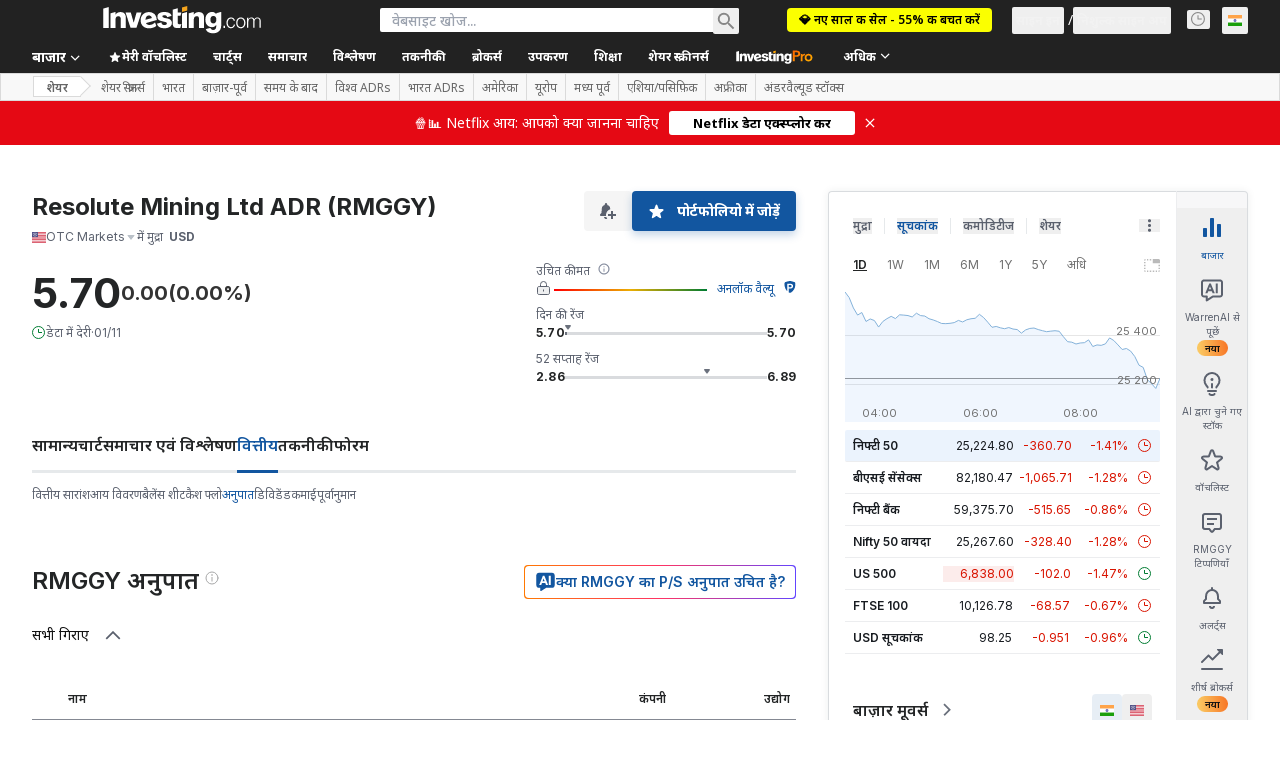

--- FILE ---
content_type: application/javascript
request_url: https://promos.investing.com/eu-a4flkt7l2b/z9gd/9a63d23b-49c1-4335-b698-e7f3ab10af6c/hi.investing.com/jsonp/z?cb=1768930656460&callback=__dgob8gjaiy8ogv
body_size: 521
content:
__dgob8gjaiy8ogv({"geo":{"metro_code":535,"region_code":"OH","longitude":-83.0061,"country_name":"United States","zipcode":"43215","continent_name":"North America","ip":"3.140.247.10","city":"Columbus","latitude":39.9625,"time_zone":"America/New_York","region_name":"Ohio","continent_code":"NA","country_code":"US"},"success":true,"da":"bg*br*al|Apple%bt*bm*bs*cb*bu*dl$0^j~m|131.0.0.0%v~d~f~primarySoftwareType|Robot%s~r~dg*e~b~dq*z|Blink%cn*ds*ba*ch*cc*n|Chrome%t~bl*ac~aa~g~y|macOS%ce*ah~bq*bd~dd*cq$0^cl*df*bp*ad|Desktop%bh*c~dc*dn*bi*ae~ci*cx*p~bk*de*bc*i~h|10.15.7%cd*w~cu*ck*l~u~partialIdentification*af~bz*db*ab*q~a*cp$0^dh*k|Apple%cr*ag|-","rand":923963,"ts":1768930656978.0});